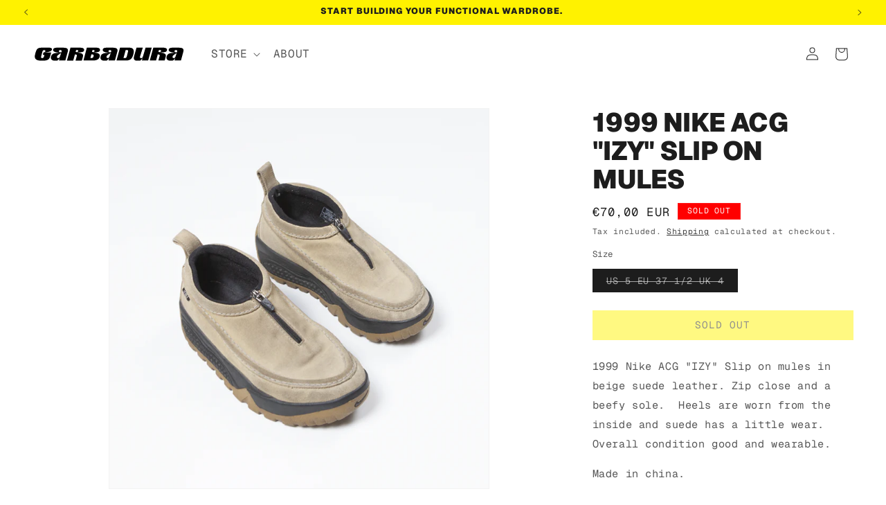

--- FILE ---
content_type: image/svg+xml
request_url: https://www.garbadura.com/cdn/shop/files/garbadura_wordmark_updated_black-01.svg?v=1710015761&width=220
body_size: 402
content:
<svg xml:space="preserve" style="enable-background:new 0 0 1028.8 111.4;" viewBox="0 0 1028.8 111.4" height="111.4px" width="1028.8px" y="0px" x="0px" xmlns:xlink="http://www.w3.org/1999/xlink" xmlns="http://www.w3.org/2000/svg" id="Layer_1" version="1.1">
<g>
	<path d="M121.2,45.1H74.3v-0.2c8.5-1.3,47.5-2.5,51.7-17.9c2-7.5-1.6-14-18.7-14H62.6c-33,0-39.4,4.1-49.6,41.9
		c-8.1,30.5,2.2,44.6,43.4,44.6c33.8,0,50.9-2.6,58.2-29.8l5.5-20.6L121.2,45.1z M72.5,71.5c-1.8,6.7-5.9,10.9-12.5,10.9
		c-6.4,0-8.5-4.2-6.7-10.9L62,39c2.1-7.9,6.9-9.9,12.3-9.9c6,0,8.6,3.6,7.5,7.8c-2.2,8-11.5,7.4-12.7,7.9L69,45.1l-4.3,16h10.6
		L72.5,71.5z"></path>
	<path d="M202.7,13H159c-16,0-22.5,4.5-24.5,12c-5.2,19.4,34.9,20.9,42.6,20.9h11.4l-0.1,0.2c-10.5,0.7-22.1,1.2-34,2.5
		c-15.7,1.7-30.5,5.7-34.6,24.7c-3.6,16.4,7.4,26,24.5,26.1c4.2,0,11.6-0.2,19-1.1l15-14.9h0.2l-5,14.9H217l15.3-55.2
		C236.8,27.8,237.8,13,202.7,13z M180.4,72c-2.5,7-6.9,10.4-11.2,10.4c-7.7,0-9.3-5.4-9.3-7.6c0-9.2,11-15.3,17.1-19.3l11.6-7.5
		L180.4,72z M191.5,39.5l-1.6,4.8c-1.1,0-19.1,0.1-16.5-9.4c0.9-3.2,4.2-5.9,10.1-5.9C189.9,29.1,193.8,32.4,191.5,39.5z"></path>
	<path d="M425.5,13h-20.8h-42.6l-22.8,85.3H404c12.7,0,39.1-2.4,44.7-23.4c6.3-24.1-13.6-27.9-45.4-29.4v-0.3
		c35.8-0.7,45-5.1,47.4-14.5C453.6,19.5,443.9,13,425.5,13z M407.6,69.5c-2.2,8.3-4.6,12.8-16,12.8h-5.4l6.5-24.4h4.6
		C407.7,57.9,409.6,61.9,407.6,69.5z M414.2,35.5c-1.2,4.3-4.9,6.4-13.4,6.4H397l3.4-12.8h6.9C412.7,29.1,415.4,31.2,414.2,35.5z"></path>
	<path d="M650.2,13h-63.7l-23.9,85.4h42.6v-0.1h21.5c30.5,0,42.5-13,50.4-42.5C686.4,20.9,668.3,13,650.2,13z M640.7,38.9l-7.1,26.8
		c-3.6,13.4-5.1,16.6-19,16.6h-4.9L624.6,29h7.5C638.5,29,643.2,29.8,640.7,38.9z"></path>
	<path d="M759.1,13l-17.9,58.7c-2,6.6-5,10.9-11.4,10.9c-7.7,0-9.9-4.4-7.5-12.2l18-57.4h-42.6l-16,55.2c-7.8,27.1,7,31.4,21,31.4
		c6.3,0,13.8-0.2,21.1-1.1l15-14.9h0.2l-5,14.8h42.5l24-85.4H759.1z"></path>
	<path d="M903.3,31.5c3.2-12-6.5-18.5-24.9-18.5h-67.1l-23.9,85.4h42.6l11.3-40.5c12.6,0,14.8,3.1,13,9.7l-8.7,30.8h42.7l6.8-24.5
		c6.2-22.8-11.8-26.7-46.8-28.5v-0.3C884.1,44.1,900,43.9,903.3,31.5z M845.7,41.9l3.6-12.8h7.7c5.3,0,8,2.1,6.8,6.4
		c-1.2,4.3-4.9,6.4-14.5,6.4H845.7z"></path>
	<path d="M537.6,13h-43.7c-16,0-22.5,4.5-24.5,12c-5.2,19.4,34.9,20.9,42.6,20.9h11.4l-0.1,0.2c-10.5,0.7-22.1,1.2-34,2.5
		c-15.7,1.7-30.5,5.7-34.6,24.7c-3.6,16.4,7.4,26,24.5,26.1c4.2,0,11.6-0.2,19-1.1l15-14.9h0.2l-5,14.9H552l15.3-55.2
		C571.8,27.8,572.8,13,537.6,13z M515.4,72c-2.5,7-6.9,10.4-11.2,10.4c-7.7,0-9.3-5.4-9.3-7.6c0-9.2,11-15.3,17.1-19.3l11.6-7.5
		L515.4,72z M526.4,39.5l-1.6,4.8c-1.1,0-19.1,0.1-16.5-9.4c0.9-3.2,4.2-5.9,10.1-5.9C524.8,29.1,528.8,32.4,526.4,39.5z"></path>
	<path d="M983.9,13h-43.7c-16,0-22.5,4.5-24.5,12c-5.2,19.4,34.9,20.9,42.6,20.9h11.4l-0.1,0.2c-10.5,0.7-22.1,1.2-34,2.5
		c-15.7,1.7-30.5,5.7-34.6,24.7c-3.6,16.4,7.4,26,24.5,26.1c4.2,0,11.6-0.2,19-1.1l15-14.9h0.2l-5,14.9h43.5l15.3-55.2
		C1018,27.8,1019.1,13,983.9,13z M961.6,72c-2.5,7-6.9,10.4-11.2,10.4c-7.7,0-9.3-5.4-9.3-7.6c0-9.2,11-15.3,17.1-19.3l11.6-7.5
		L961.6,72z M972.7,39.5l-1.6,4.8c-1.1,0-19.1,0.1-16.5-9.4c0.9-3.2,4.2-5.9,10.1-5.9C971.1,29.1,975.1,32.4,972.7,39.5z"></path>
	<path d="M288.6,45.4v-0.3c35.8-1,51.7-1.2,55-13.5c3.2-12-6.5-18.5-24.9-18.5h-67.1l-23.9,85.4h42.6l11.3-40.5
		c12.6,0,14.8,3.1,13,9.7l-8.7,30.8h42.7l6.8-24.5C341.6,51.1,323.6,47.2,288.6,45.4z M289.7,29.1h7.7c5.3,0,8,2.1,6.8,6.4
		c-1.2,4.3-4.9,6.4-14.5,6.4h-3.6L289.7,29.1z"></path>
</g>
</svg>
